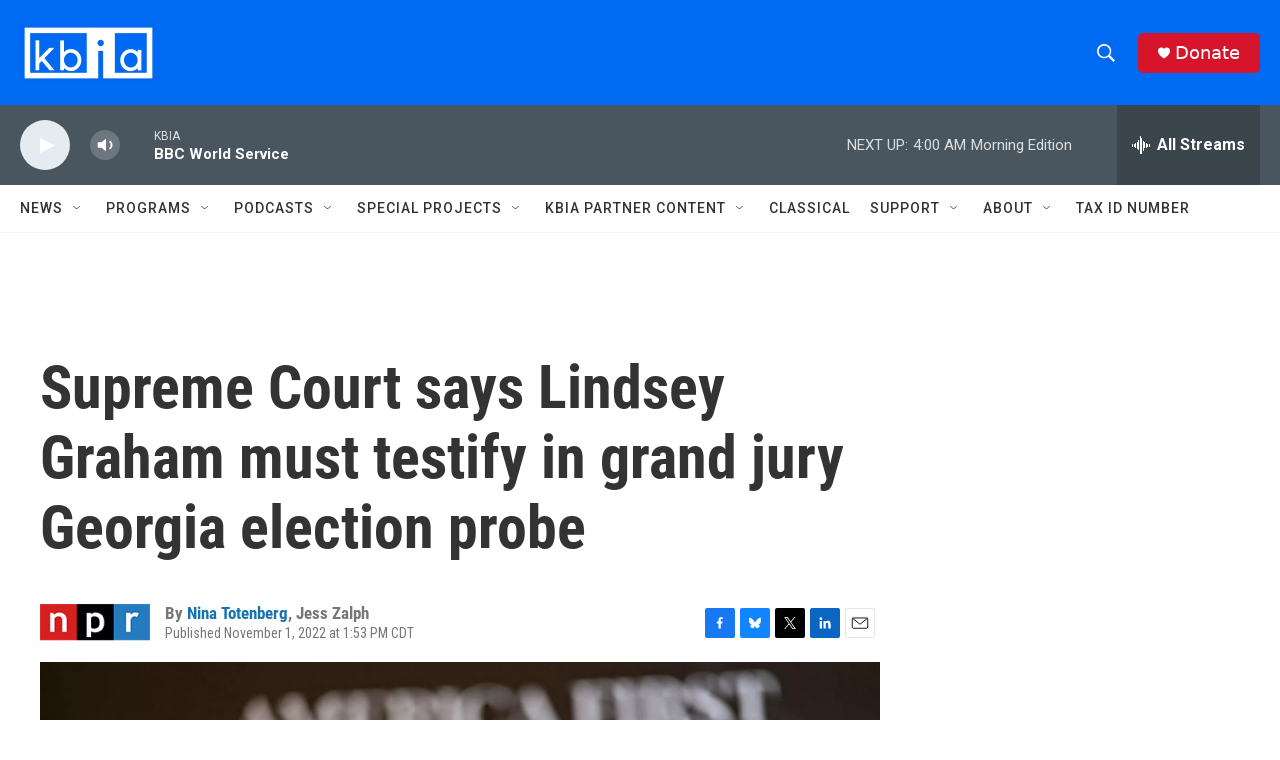

--- FILE ---
content_type: text/html; charset=utf-8
request_url: https://www.google.com/recaptcha/api2/aframe
body_size: 265
content:
<!DOCTYPE HTML><html><head><meta http-equiv="content-type" content="text/html; charset=UTF-8"></head><body><script nonce="I9fuG-GnPcdVpMtvfF7pOg">/** Anti-fraud and anti-abuse applications only. See google.com/recaptcha */ try{var clients={'sodar':'https://pagead2.googlesyndication.com/pagead/sodar?'};window.addEventListener("message",function(a){try{if(a.source===window.parent){var b=JSON.parse(a.data);var c=clients[b['id']];if(c){var d=document.createElement('img');d.src=c+b['params']+'&rc='+(localStorage.getItem("rc::a")?sessionStorage.getItem("rc::b"):"");window.document.body.appendChild(d);sessionStorage.setItem("rc::e",parseInt(sessionStorage.getItem("rc::e")||0)+1);localStorage.setItem("rc::h",'1766988979716');}}}catch(b){}});window.parent.postMessage("_grecaptcha_ready", "*");}catch(b){}</script></body></html>